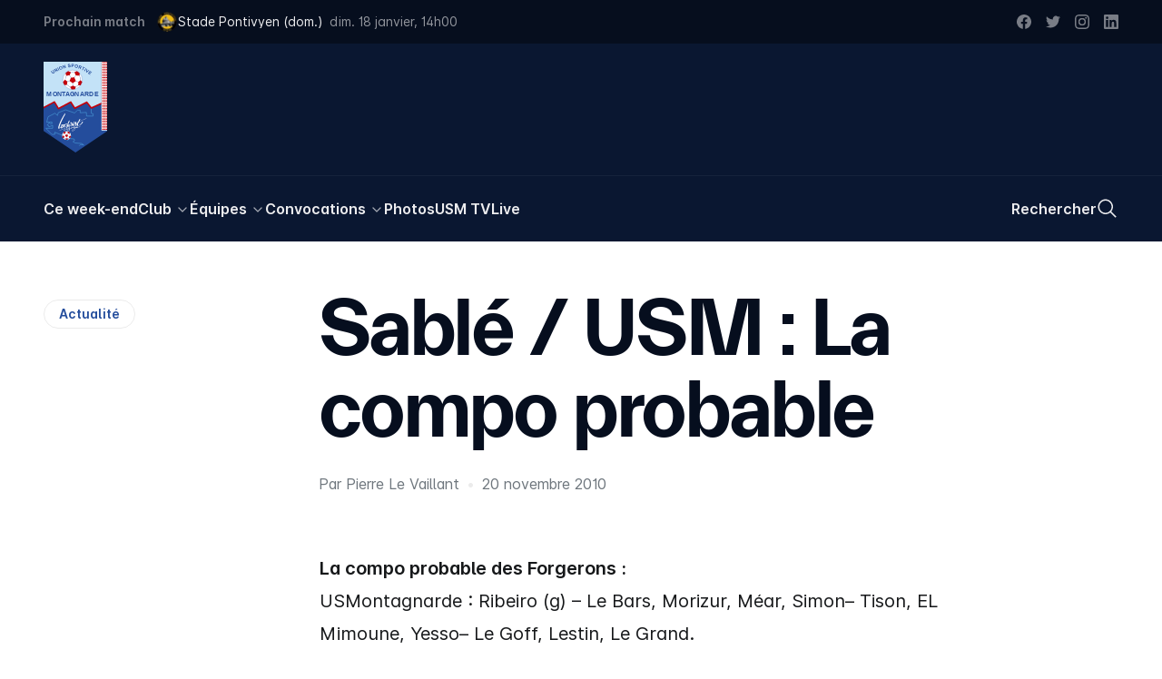

--- FILE ---
content_type: image/svg+xml; charset=utf-8
request_url: https://images.usmontagnarde.fr/wordpress/2022/09/match-U11-usm-usc-37.jpg?twic=v1/cover=800x450/output=meancolor
body_size: -215
content:
<svg xmlns="http://www.w3.org/2000/svg" width="800" height="450" style="background:#5D565B"/>

--- FILE ---
content_type: image/svg+xml; charset=utf-8
request_url: https://images.usmontagnarde.fr/wordpress/2023/01/114_us_montagnarde_es_dol_n3.jpg?twic=v1/cover=800x450/output=meancolor
body_size: -290
content:
<svg xmlns="http://www.w3.org/2000/svg" width="800" height="450" style="background:#767E7C"/>

--- FILE ---
content_type: application/javascript; charset=UTF-8
request_url: https://usmontagnarde.fr/_nuxt/f874158.js
body_size: 3686
content:
(window.webpackJsonp=window.webpackJsonp||[]).push([[47,14,22,32],{354:function(t,e,r){"use strict";r.r(e);var n={name:"ImageContainer",props:{image:{type:Object,required:!1},src:{type:String,required:!1},alt:{type:String,required:!1},ratio:{type:String,required:!1},figcaption:{type:String,required:!1},isTransparent:{type:Boolean,required:!1,default:!1},objectFit:{type:String,required:!1,default:"cover"},isDark:{type:Boolean,required:!1,default:!1}}},o=r(8),component=Object(o.a)(n,(function(){var t=this,e=t.$createElement,r=t._self._c||e;return r("figure",{staticClass:"relative overflow-hidden",class:[t.isTransparent||t.isDark?"":"bg-light-gray dark:bg-super-dark-primary",!t.isTransparent&&t.isDark?"bg-super-dark-primary":""],style:t.image&&!t.ratio?"padding-bottom:"+(t.image.url?t.image.height/t.image.width*100:t.image.sizes.large.height/t.image.sizes.large.width*100)+"%":""},[r("picture",{class:t.isDark?"opacity-75":""},[r("img",{staticClass:"absolute w-full h-full duration-700 ease-out lazyload group-hover:scale-105",class:"object-"+t.objectFit,attrs:{src:t.src?t.src:t.image.url?t.image.url:t.image.sizes.large.source_url,alt:t.alt}})])])}),[],!1,null,null,null);e.default=component.exports},379:function(t,e,r){"use strict";r.r(e);var n={name:"Ranking",props:["ranking"],components:{ImageContainer:r(354).default}},o=r(8),component=Object(o.a)(n,(function(){var t=this,e=t.$createElement,r=t._self._c||e;return t.ranking?r("table",{staticClass:"w-full text-center table-fixed"},[t._m(0),t._v(" "),r("tbody",t._l(t.ranking,(function(e,n){return r("tr",{key:e.id,staticClass:"border-t border-light-gray",class:[1255===e.club.id?"bg-dark-primary text-white font-semibold":"",n==t.ranking.length-1?"border-b":""]},[r("td",{staticClass:"text-sm text-gray",domProps:{textContent:t._s(e.rank)}}),t._v(" "),r("td",{staticClass:"py-8 text-left",attrs:{scope:"row"}},[r("div",{staticClass:"flex items-center"},[e.club.media?r("div",{staticClass:"inline-block w-24 h-24 mr-12 align-middle md:h-32 md:w-32 md:mr-16"},[r("TwicImg",{attrs:{src:e.club.media.path,mode:"contain"}})],1):t._e(),t._v(" "),r("div",{staticClass:"inline-block pr-16 truncate align-middle",domProps:{textContent:t._s(e.club.name)}})])]),t._v(" "),r("td",{staticClass:"py-8 font-semibold",domProps:{textContent:t._s(e.point_count)}}),t._v(" "),r("td",{staticClass:"py-8 opacity-75",domProps:{textContent:t._s(e.total_games_count)}}),t._v(" "),r("td",{staticClass:"hidden py-12 opacity-75 sm:table-cell",domProps:{textContent:t._s(e.won_games_count)}}),t._v(" "),r("td",{staticClass:"hidden py-12 opacity-75 sm:table-cell",domProps:{textContent:t._s(e.draw_games_count)}}),t._v(" "),r("td",{staticClass:"hidden py-12 opacity-75 sm:table-cell",domProps:{textContent:t._s(e.lost_games_count)}}),t._v(" "),r("td",{staticClass:"hidden py-12 opacity-75 md:table-cell",domProps:{textContent:t._s(e.goals_for_count)}}),t._v(" "),r("td",{staticClass:"hidden py-12 opacity-75 md:table-cell",domProps:{textContent:t._s(e.goals_against_count)}}),t._v(" "),r("td",{staticClass:"py-8 opacity-75",domProps:{textContent:t._s(e.goals_diff)}})])})),0)]):t._e()}),[function(){var t=this,e=t.$createElement,r=t._self._c||e;return r("thead",[r("tr",{staticClass:"text-sm text-gray"},[r("th",{staticClass:"w-48",attrs:{scope:"col"}}),t._v(" "),r("th",{staticClass:"w-3/5 text-left md:w-2/5 lg:w-3/5",attrs:{scope:"col"}}),t._v(" "),r("th",{staticClass:"py-8",attrs:{scope:"col"}},[r("abbr",{attrs:{title:"Points"}},[t._v("Pts")])]),t._v(" "),r("th",{staticClass:"py-8",attrs:{scope:"col"}},[r("abbr",{attrs:{title:"Matchs joués"}},[t._v("J")])]),t._v(" "),r("th",{staticClass:"hidden py-8 sm:table-cell",attrs:{scope:"col"}},[r("abbr",{attrs:{title:"Matchs gagnés"}},[t._v("G")])]),r("th",{staticClass:"hidden py-8 sm:table-cell",attrs:{scope:"col"}},[r("abbr",{attrs:{title:"Matchs nuls"}},[t._v("N")])]),t._v(" "),r("th",{staticClass:"hidden py-8 sm:table-cell",attrs:{scope:"col"}},[r("abbr",{attrs:{title:"Matchs perdus"}},[t._v("P")])]),t._v(" "),r("th",{staticClass:"hidden py-8 md:table-cell",attrs:{scope:"col"}},[r("abbr",{attrs:{title:"Buts pour"}},[t._v("BP")])]),t._v(" "),r("th",{staticClass:"hidden py-8 md:table-cell",attrs:{scope:"col"}},[r("abbr",{attrs:{title:"Buts contre"}},[t._v("BC")])]),t._v(" "),r("th",{staticClass:"py-8",attrs:{scope:"col"}},[r("abbr",{attrs:{title:"Différence de buts"}},[t._v("Diff.")])])])])}],!1,null,null,null);e.default=component.exports},391:function(t,e,r){"use strict";r.r(e);var n=r(8),component=Object(n.a)({},(function(){var t=this.$createElement,e=this._self._c||t;return e("svg",{attrs:{xmlns:"http://www.w3.org/2000/svg",viewBox:"0 0 32 32","xml:space":"preserve"}},[e("path",{attrs:{d:"M26 4h-4V2h-2v2h-8V2h-2v2H6c-1.1 0-2 .9-2 2v20c0 1.1.9 2 2 2h20c1.1 0 2-.9 2-2V6c0-1.1-.9-2-2-2zm0 22H6V12h20v14zm0-16H6V6h4v2h2V6h8v2h2V6h4v4z",fill:"currentColor"}})])}),[],!1,null,null,null);e.default=component.exports},420:function(t,e,r){"use strict";r.r(e);var n=r(36),o=r(9),c=(r(34),r(46),r(19),r(21),r(39),r(40),r(69),r(89)),l={data:function(){return{activeTab:this.$route.hash?this.$route.hash.substring(1):"calendrier"}},head:function(){return this.$setPageMetadata({socialTitle:"".concat(this.team.name," - Matchs, résultats, classement et effectif de l’équipe"),socialDescription:"Toutes les informations autour des matchs de l'équipe et de la saison : calendrier, résultats, classement et effectif."})},validate:function(t){var e=t.params;return/^\d+-[a-zA-Z0-9-]+$/.test(e.slugid)},methods:{getTeamSeason:function(){var t=arguments,e=this;return Object(o.a)(regeneratorRuntime.mark((function r(){var o,c,l,d,m,h,f,v;return regeneratorRuntime.wrap((function(r){for(;;)switch(r.prev=r.next){case 0:return o=t.length>0&&void 0!==t[0]?t[0]:null,r.next=3,Promise.all([e.$api.getSeason(e.team.id,o),e.$api.getRanking(e.team.id,o),e.$api.getTeam(e.team.id,o),e.$api.getTeamSquad(e.team.id,o),e.$api.getTeams(o)]);case 3:c=r.sent,l=Object(n.a)(c,5),d=l[0],m=l[1],h=l[2],f=l[3],v=l[4],e.currentSeason=d,e.ranking=m.data,e.team=h,e.teamSquad=f.data,e.teams=v.data;case 15:case"end":return r.stop()}}),r)})))()},onSeasonChange:function(t){this.currentSeasonYear=t.target.value,this.getTeamSeason(this.currentSeasonYear),this.$router.push({query:{season:this.currentSeasonYear}})},onTeamChange:function(t){this.$router.push({path:t.target.value,query:{season:this.currentSeason.season}}),this.currentSeasonYear=this.currentSeason.season}},asyncData:function(t){return Object(o.a)(regeneratorRuntime.mark((function e(){var r,o,l,d,m,h,f,v,_,y,C,x,w;return regeneratorRuntime.wrap((function(e){for(;;)switch(e.prev=e.next){case 0:return r=t.$api,o=t.route,l=t.params,d=t.error,e.prev=1,m=c.a.getIDFromSlug(l.slugid),e.next=5,Promise.all([r.getTeams(),r.getTeam(m),r.getTeamSquad(m),r.getSeasons(),r.getSeason(m,o.query.season),r.getRanking(m)]);case 5:return h=e.sent,f=Object(n.a)(h,6),v=f[0],_=f[1],y=f[2],C=f[3],x=f[4],w=f[5],e.abrupt("return",{teams:v.data,team:_,teamSquad:y.data,seasons:C.data,currentSeason:x,currentSeasonYear:o.query.season?o.query.season:C.data[C.data.length-1].season,ranking:w.data});case 16:e.prev=16,e.t0=e.catch(1),d({statusCode:404,message:"Cette page n'existe pas"});case 19:case"end":return e.stop()}}),e,null,[[1,16]])})))()},computed:{thisYearSeason:function(){return this.seasons[this.seasons.length-1].season},teamSquadPerPosition:function(){return this.teamSquad.reduce((function(t,a){return t[a.position]=t[a.position]||[],t[a.position].push(a),t}),Object.create(null))}},jsonld:function(){return{"@context":"https://schema.org","@type":"BreadcrumbList",itemListElement:[{"@type":"ListItem",position:1,name:"Équipes",item:"".concat("https://usmontagnarde.fr","/equipes")},{"@type":"ListItem",position:2,name:this.team.name,item:"".concat("https://usmontagnarde.fr","/").concat(this.team.slug)}]}}},d=l,m=r(8),component=Object(m.a)(d,(function(){var t=this,e=t.$createElement,r=t._self._c||e;return r("div",[r("div",{staticClass:"bg-super-dark-primary"},[t.team.media?r("div",{staticClass:"container pt-outer-3"},[r("TwicImg",{attrs:{src:t.team.media.path,alt:"",ratio:"16/8"}})],1):t._e(),t._v(" "),r("div",{staticClass:"container pt-outer-gutter lg:flex lg:items-end lg:justify-between"},[r("h1",{staticClass:"text-white f-h1 opacity-95",domProps:{textContent:t._s(t.team.name)}}),t._v(" "),r("div",{staticClass:"flex mt-24 gap-12 lg:mt-0"},[r("div",[r("span",{staticClass:"block text-white opacity-50 f-ui"},[t._v("Équipe")]),t._v(" "),t.teams?r("select",{staticClass:"block w-full p-12 pr-40 m-0 mt-8 font-semibold leading-tight text-white bg-transparent border border-opacity-50 shadow-sm appearance-none cursor-pointer focus:outline-none focus:bg-transparent focus:border-white border-gray rounded",attrs:{name:"teams"},on:{change:function(e){return t.onTeamChange(e)}}},t._l(t.teams,(function(e){return r("option",{key:e.id,domProps:{value:"/"+e.slug,selected:e.id===t.team.id,textContent:t._s(e.name)}})})),0):t._e()]),t._v(" "),r("div",[r("span",{staticClass:"block text-white opacity-50 f-ui"},[t._v("Saison")]),t._v(" "),t.seasons?r("select",{staticClass:"block w-full p-12 pr-40 m-0 mt-8 font-semibold leading-tight text-white bg-transparent border border-opacity-50 shadow-sm appearance-none cursor-pointer focus:outline-none focus:bg-transparent focus:border-white border-gray rounded",attrs:{name:"season"},on:{change:function(e){return t.onSeasonChange(e)}}},t._l(t.seasons,(function(e,n){return r("option",{key:n,domProps:{value:e.season,selected:t.currentSeasonYear==e.season,innerHTML:t._s(e.name)}})})),0):t._e()])])]),t._v(" "),r("ul",{staticClass:"container flex gap-8 mt-outer-1"},[r("li",[r("a",{staticClass:"flex items-center justify-center px-16 font-semibold bg-white lg:px-20 h-52 rounded-t",class:["calendrier"===t.activeTab?"text-super-dark-primary dark:text-white":"bg-opacity-0 hover:bg-opacity-10 text-white opacity-50 hover:opacity-75 duration-300 ease-out"],attrs:{href:"#calendrier"},on:{click:function(e){t.activeTab="calendrier"}}},[t._v("\n            Calendrier\n          ")])]),t._v(" "),r("li",[r("a",{staticClass:"flex items-center justify-center px-16 font-semibold bg-white lg:px-20 h-52 rounded-t",class:["classement"===t.activeTab?"text-super-dark-primary dark:text-white":"bg-opacity-0 hover:bg-opacity-10 text-white opacity-50 hover:opacity-75 duration-300 ease-out"],attrs:{href:"#classement"},on:{click:function(e){t.activeTab="classement"}}},[t._v("\n          Classement\n        ")])]),t._v(" "),t.teamSquad.length>0?r("li",[r("a",{staticClass:"flex items-center justify-center px-16 font-semibold bg-white lg:px-20 h-52 rounded-t",class:["effectif"===t.activeTab?"text-super-dark-primary dark:text-white":"bg-opacity-0 hover:bg-opacity-10 text-white opacity-50 hover:opacity-75 duration-300 ease-out"],attrs:{href:"#effectif"},on:{click:function(e){t.activeTab="effectif"}}},[t._v("\n            Effectif\n          ")])]):t._e()])]),t._v(" "),r("div",{staticClass:"container pt-outer-2 pb-outer-1"},[r("div",{directives:[{name:"show",rawName:"v-show",value:"calendrier"===t.activeTab,expression:"activeTab === 'calendrier'"}]},[t.team.calendar_ics?r("a",{staticClass:"flex items-center justify-center font-semibold rounded gap-6 mb-20 text-sm",attrs:{href:t.team.calendar_ics,download:""}},[r("IconCalendar",{staticClass:"w-16 h-16"}),t._v("\n        Ajouter à mon calendrier\n      ")],1):t._e(),t._v(" "),0===t.currentSeason.data.length?r("div",{staticClass:"py-8 text-center md:py-20 text-gray"},[t._v("Bientôt disponible. En attendant, consultez l'historique des saisons précédentes !")]):r("div",{staticClass:"flex flex-col divide-y divide-super-light-gray w-full border-y border-super-light-gray"},t._l(t.currentSeason.data,(function(e,n){return e.date?r("Match",{key:e.id,staticClass:"py-16 lg:py-12",attrs:{match:e,type:"large",hasFlag:""}}):t._e()})),1)]),t._v(" "),r("div",{directives:[{name:"show",rawName:"v-show",value:"classement"===t.activeTab,expression:"activeTab === 'classement'"}]},[t.ranking.length>0?r("Ranking",{attrs:{ranking:t.ranking}}):r("div",{staticClass:"py-8 text-center md:py-20 text-gray"},[t._v("\n          Le classement n'est pas disponible.\n        ")])],1),t._v(" "),r("section",{directives:[{name:"show",rawName:"v-show",value:"effectif"===t.activeTab,expression:"activeTab === 'effectif'"}],staticClass:"space-y-40 lg:space-y-60"},t._l(t.teamSquadPerPosition,(function(e,n){return r("div",{key:"position_"+n,attrs:{"data-index":n}},[e[0]?r("h2",{staticClass:"f-heading",domProps:{innerHTML:t._s(e[0].position)}}):t._e(),t._v(" "),e.length?r("ul",{staticClass:"grid mt-24 lg:mt-32 sm:grid-cols-2 md:grid-cols-3 lg:grid-cols-4 gap-gutter"},t._l(e,(function(e){return r("li",{key:e.id,staticClass:"relative px-20 pt-32 rounded bg-dark-primary overflow-hidden aspect-w-1 aspect-h-1"},[e.has_single?r("NuxtLink",{attrs:{to:"/joueurs/"+e.id+"-"+t.$slugify(e.first_name)+"-"+t.$slugify(e.last_name)}},[e.media?r("TwicImg",{attrs:{src:e.media.path,mode:"contain",placeholder:"none",ratio:"4/5"}}):t._e(),t._v(" "),r("div",{staticClass:"absolute bottom-0 left-0 w-full pointer-events-none h-2/3 bg-gradient-to-t from-super-dark-primary/90 to-transparent"}),t._v(" "),r("div",{staticClass:"absolute bottom-0 left-0 right-0 pb-32 leading-tight text-center text-white"},[r("span",{staticClass:"block font-semibold",domProps:{textContent:t._s(e.first_name)}}),t._v(" "),r("span",{staticClass:"block f-heading",domProps:{textContent:t._s(e.last_name)}})])],1):t._e()],1)})),0):t._e()])})),0)])])}),[],!1,null,null,null);e.default=component.exports;installComponents(component,{IconCalendar:r(391).default,Match:r(238).default,Ranking:r(379).default})}}]);

--- FILE ---
content_type: image/svg+xml; charset=utf-8
request_url: https://images.usmontagnarde.fr/wordpress/2025/07/lorient-n3.jpg?twic=v1/cover=800x450/output=meancolor
body_size: -293
content:
<svg xmlns="http://www.w3.org/2000/svg" width="800" height="450" style="background:#664345"/>

--- FILE ---
content_type: application/javascript; charset=UTF-8
request_url: https://usmontagnarde.fr/_nuxt/8650ece.js
body_size: 405
content:
(window.webpackJsonp=window.webpackJsonp||[]).push([[50],{413:function(e,t,r){"use strict";r.r(t);r(74),r(21),r(41);var n={head:function(){return this.$setPageMetadata({socialTitle:"Galeries photos",socialDescription:"L'actualité et l'histoire de l'US Montagnarde au travers de galeries photos uniques."})},data:function(){return{galleries:[],page:2}},asyncData:function(e){var t=e.$api,r=e.error;return t.getGalleries().then((function(e){return{galleries:e.data}})).catch((function(){r({statusCode:404,message:"Une erreur est survenue lors du chargement des galeries."})}))},methods:{loadMoreGalleries:function(){var e=this;setTimeout((function(){e.$api.getGalleries(e.page).then((function(t){t.data.length>1&&(t.data.forEach((function(t){return e.galleries.push(t)})),++e.page)})).catch((function(){}))}),500)}}},l=r(8),component=Object(l.a)(n,(function(){var e=this,t=e.$createElement,r=e._self._c||t;return r("div",{staticClass:"text-white pt-outer-1 pb-outer-1 bg-super-dark-primary"},[r("div",{staticClass:"container"},[r("h1",{staticClass:"f-h1 pr-[5%] opacity-95"},[e._v("Galeries photos")]),e._v(" "),e.galleries?r("div",{staticClass:"grid gap-px mt-outer-2 sm:grid-cols-2 lg:grid-cols-3"},e._l(e.galleries,(function(t,i){return r("Card",{key:t.id,class:{"col-span-2 row-span-2":0===i&&e.galleries[i].media},attrs:{post:t,large:0===i}})})),1):e._e(),e._v(" "),r("div",{staticClass:"flex justify-center mt-outer-2"},[r("Button",{attrs:{type:"dark"},nativeOn:{click:function(t){return e.loadMoreGalleries.apply(null,arguments)}}},[e._v("Charger les galeries suivantes")])],1)])])}),[],!1,null,null,null);t.default=component.exports;installComponents(component,{Card:r(239).default,Button:r(88).default})}}]);